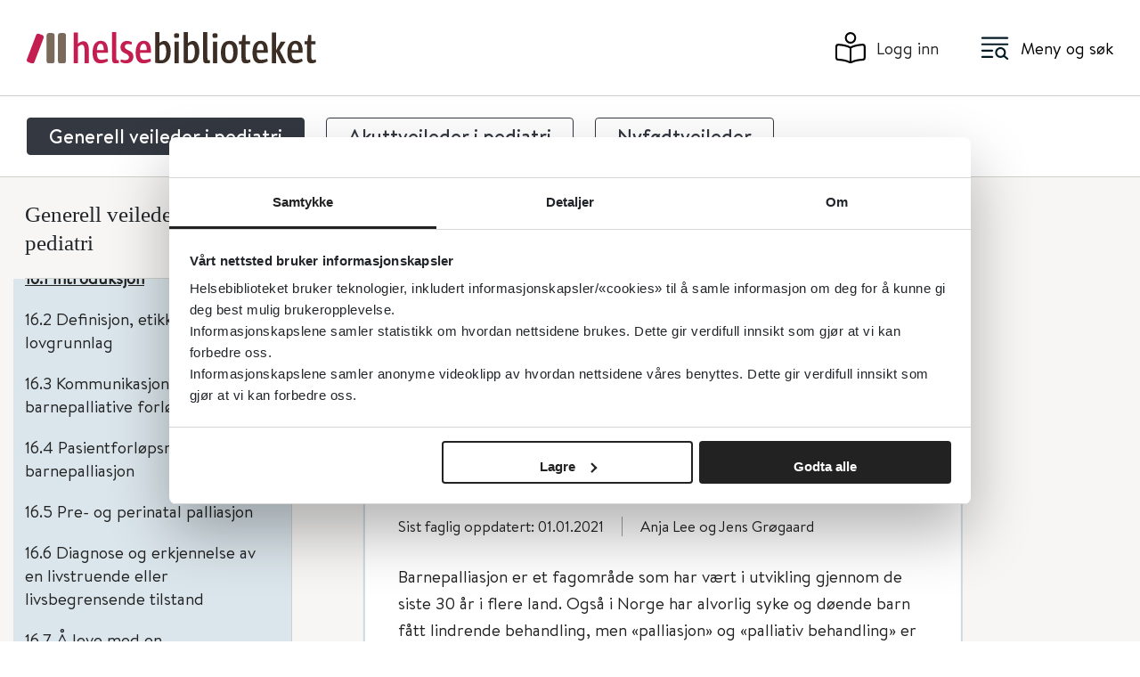

--- FILE ---
content_type: text/html;charset=utf-8
request_url: https://www.helsebiblioteket.no/innhold/retningslinjer/pediatri/generell-veileder-i-pediatri/16.barnepalliasjon/16.1-introduksjon
body_size: 39220
content:
<!DOCTYPE html>
<html class="no-js" lang="no" prefix="og: http://ogp.me/ns#">

<head>
	<title>16.1 Introduksjon - Helsebiblioteket</title>
	<meta charset="utf-8" />
	<meta http-equiv="X-UA-Compatible" content="IE=edge" />
	<meta name="viewport" content="width=device-width, initial-scale=1.0" />
	
	
	<meta name="document-type" content="veiledere">

	<script src="/_/asset/no.seeds.hbib:0000019bc27cd6c0/js/email-obfuscation.js"></script>
	<link rel="stylesheet" href="/_/asset/no.seeds.hbib:0000019bc27cd6c0/css/styles.min.css" />
	<link rel="stylesheet" href="/_/asset/no.seeds.hbib:0000019bc27cd6c0/css/main.css" />
	<link rel="stylesheet" href="/_/asset/no.seeds.hbib:0000019bc27cd6c0/libs/slick-carousel/slick/slick.css" />
	<link rel="stylesheet" href="/_/asset/no.seeds.hbib:0000019bc27cd6c0/libs/slick-carousel/slick/slick-theme.css" />
	

	<link rel="apple-touch-icon-precomposed" sizes="57x57"
		href="/_/asset/no.seeds.hbib:0000019bc27cd6c0/images/favicon-icons/apple-touch-icon-57x57.png" />
	<link rel="apple-touch-icon-precomposed" sizes="114x114"
		href="/_/asset/no.seeds.hbib:0000019bc27cd6c0/images/favicon-icons/apple-touch-icon-114x114.png" />
	<link rel="apple-touch-icon-precomposed" sizes="72x72"
		href="/_/asset/no.seeds.hbib:0000019bc27cd6c0/images/favicon-icons/apple-touch-icon-72x72.png" />
	<link rel="apple-touch-icon-precomposed" sizes="144x144"
		href="/_/asset/no.seeds.hbib:0000019bc27cd6c0/images/favicon-icons/apple-touch-icon-144x144.png" />
	<link rel="apple-touch-icon-precomposed" sizes="60x60"
		href="/_/asset/no.seeds.hbib:0000019bc27cd6c0/images/favicon-icons/apple-touch-icon-60x60.png" />
	<link rel="apple-touch-icon-precomposed" sizes="120x120"
		href="/_/asset/no.seeds.hbib:0000019bc27cd6c0/images/favicon-icons/apple-touch-icon-120x120.png" />
	<link rel="apple-touch-icon-precomposed" sizes="76x76"
		href="/_/asset/no.seeds.hbib:0000019bc27cd6c0/images/favicon-icons/apple-touch-icon-76x76.png" />
	<link rel="apple-touch-icon-precomposed" sizes="152x152"
		href="/_/asset/no.seeds.hbib:0000019bc27cd6c0/images/favicon-icons/apple-touch-icon-152x152.png" />
	<link rel="icon" type="image/png" href="/_/asset/no.seeds.hbib:0000019bc27cd6c0/images/favicon-icons/favicon-196x196.png"
		sizes="196x196" />
	<link rel="icon" type="image/png" href="/_/asset/no.seeds.hbib:0000019bc27cd6c0/images/favicon-icons/favicon-96x96.png"
		sizes="96x96" />
	<link rel="icon" type="image/png" href="/_/asset/no.seeds.hbib:0000019bc27cd6c0/images/favicon-icons/favicon-32x32.png"
		sizes="32x32" />
	<link rel="icon" type="image/png" href="/_/asset/no.seeds.hbib:0000019bc27cd6c0/images/favicon-icons/favicon-16x16.png"
		sizes="16x16" />
	<link rel="icon" type="image/png" href="/_/asset/no.seeds.hbib:0000019bc27cd6c0/images/favicon-icons/favicon-128.png"
		sizes="128x128" />
	<meta name="msapplication-TileColor" content="#FFFFFF" />
	<meta name="msapplication-TileImage"
		content="/_/asset/no.seeds.hbib:0000019bc27cd6c0/images/favicon-icons/mstile-144x144.png" />
	<meta name="msapplication-square70x70logo"
		content="/_/asset/no.seeds.hbib:0000019bc27cd6c0/images/favicon-icons/mstile-70x70.png" />
	<meta name="msapplication-square150x150logo"
		content="/_/asset/no.seeds.hbib:0000019bc27cd6c0/images/favicon-icons/mstile-150x150.png" />
	<meta name="msapplication-wide310x150logo"
		content="/_/asset/no.seeds.hbib:0000019bc27cd6c0/images/favicon-icons/mstile-310x150.png" />
	<meta name="msapplication-square310x310logo"
		content="/_/asset/no.seeds.hbib:0000019bc27cd6c0/images/favicon-icons/mstile-310x310.png" />


	<script src="https://cdn.jsdelivr.net/npm/vue@2/dist/vue.min.js"></script>
	
<link rel="stylesheet" href="/_/asset/no.seeds.hbib:0000019bc27cd6c0/libs/swiper/swiper-bundle.min.css" /><script src='/innhold/retningslinjer/pediatri/generell-veileder-i-pediatri/16.barnepalliasjon/16.1-introduksjon/_/service/com.enonic.app.ga/gascript'></script><meta name="description">

<meta property="og:title" content="16.1 Introduksjon">
<meta property="og:description">
<meta property="og:site_name" content="Helsebiblioteket">


<meta property="og:url" content="https://www.helsebiblioteket.no/innhold/retningslinjer/pediatri/generell-veileder-i-pediatri/16.barnepalliasjon/16.1-introduksjon">

<meta property="og:type" content="article">
<meta property="og:locale" content="no"><meta name="pageID" content="0be7a899-4530-4ede-82d7-03f0fb42baff"><script src="matomo.js"></script><script async defer src="//cdn.matomo.cloud/folkehelse.matomo.cloud/matomo.js"></script></head>

<body>
	<div class="overlay"></div>

	<!-- MAIN MENU -->
	<div class="main-menu">
	<div class="main-menu__header">
		<div class="main-menu__header--search">
			<form action="/sok">
				<div class="main-menu__header--search-input">
					<input type="text" name="q" value="" placeholder="Søk i Helsebiblioteket" autocomplete="off" />
					<button type="submit"><img src="/_/asset/no.seeds.hbib:0000019bc27cd6c0/images/icons/icon-menu-search.svg"
							alt="search" title="search" /></button>
				</div>
			</form>
		</div>
		<div class="main-menu__header--close">
			<a href="javascript:void(0)">
				<img src="/_/asset/no.seeds.hbib:0000019bc27cd6c0/images/icons/icon-menu-close.svg" alt="Lukk" title="Lukk" />
				<span>Lukk</span>
			</a>
		</div>
	</div>

	<div class="main-menu__content">
		<div class="main-menu__content--item">
			<a class="link" href="https://www.helsebiblioteket.no/kommunehelsetjenesten">
				<img src="/innhold/artikler/pasientinformasjon/hoyt-blodtrykk-hypertensjon/_/image/7701b0da-960c-462b-9d84-5e2fa575aff9:9d2867011f58ea14ac4b34053c5959e6cf89ba46/block-64-58/kommunehelsetjenesten-hvit.svg"
					title="NY! Kommunehelsetjenesten" />
				<span>NY! Kommunehelsetjenesten</span>
			</a>
			<div class="main-menu__content--item-options">
				<ul>
					
				</ul>
			</div>
		</div>
		<div class="main-menu__content--item">
			<a class="link" href="https://www.helsebiblioteket.no/sykdom-og-behandling">
				<img src="/innhold/artikler/pasientinformasjon/hoyt-blodtrykk-hypertensjon/_/image/35c822bf-2d50-4173-a807-e24250adc0ca:bdff2e2561474c32f53d915b32dc07c6128cd741/block-64-58/sykdom_beh.svg"
					title="Sykdom og behandling" />
				<span>Sykdom og behandling</span>
			</a>
			<div class="main-menu__content--item-options">
				<ul>
					
				</ul>
			</div>
		</div>
		<div class="main-menu__content--item">
			<a class="link" href="https://www.helsebiblioteket.no/legemidler">
				<img src="/innhold/artikler/pasientinformasjon/hoyt-blodtrykk-hypertensjon/_/image/c9fa1bf9-507b-4bbf-97b9-0ffd38fd7b90:d963a041117769843d9c2acf015c07ce8a9ca9b4/block-64-58/Legemidler%20.svg"
					title="Legemidler" />
				<span>Legemidler</span>
			</a>
			<div class="main-menu__content--item-options">
				<ul>
					
				</ul>
			</div>
		</div>
		<div class="main-menu__content--item">
			<a class="link" href="https://www.helsebiblioteket.no/forebygging-og-helsefremming">
				<img src="/innhold/artikler/pasientinformasjon/hoyt-blodtrykk-hypertensjon/_/image/66945c2c-0105-41d9-9385-b965512a68d9:ada31177d0d68223b3cfbde3a403b1493403fda6/block-64-58/Forebygging.svg"
					title="Forebygging og helsefremming" />
				<span>Forebygging og helsefremming</span>
			</a>
			<div class="main-menu__content--item-options">
				<ul>
					
				</ul>
			</div>
		</div>
		<div class="main-menu__content--item">
			<a class="link" href="https://www.helsebiblioteket.no/oppslagsverk-og-databaser">
				<img src="/innhold/artikler/pasientinformasjon/hoyt-blodtrykk-hypertensjon/_/image/79539959-c30c-4014-889e-5aec80a56529:d579630736982f18269ce56a1c59d5b60861c687/block-64-58/Oppslagsverk.svg"
					title="Oppslagsverk og databaser" />
				<span>Oppslagsverk og databaser</span>
			</a>
			<div class="main-menu__content--item-options">
				<ul>
					
				</ul>
			</div>
		</div>
		<div class="main-menu__content--item">
			<a class="link" href="https://www.helsebiblioteket.no/retningslinjer-og-veiledere">
				<img src="/innhold/artikler/pasientinformasjon/hoyt-blodtrykk-hypertensjon/_/image/60d6a972-750a-4360-a6a7-975ce37f8f34:a84a894b630fb59769aac0076248820eb98d76ec/block-64-58/Retningslinjer.svg"
					title="Retningslinjer og veiledere" />
				<span>Retningslinjer og veiledere</span>
			</a>
			<div class="main-menu__content--item-options">
				<ul>
					
				</ul>
			</div>
		</div>
		<div class="main-menu__content--item">
			<a class="link" href="https://www.helsebiblioteket.no/akuttmedisin">
				<img src="/innhold/artikler/pasientinformasjon/hoyt-blodtrykk-hypertensjon/_/image/0461a447-8fb3-4beb-83a1-f9c711f7fa44:13c7b22341505045530ab6b812d79282dda118bc/block-64-58/Akuttmedisin%20.svg"
					title="Akuttmedisin" />
				<span>Akuttmedisin</span>
			</a>
			<div class="main-menu__content--item-options">
				<ul>
					
				</ul>
			</div>
		</div>
		<div class="main-menu__content--item">
			<a class="link" href="https://www.helsebiblioteket.no/sykdom-og-behandling/allmennmedisin/pasientinformasjon">
				<img src="/innhold/artikler/pasientinformasjon/hoyt-blodtrykk-hypertensjon/_/image/a335d0a8-106f-433c-a211-70de942d8b77:a7b853b5d2ef8f0f18fa028a8e51e6d366146cb5/block-64-58/pasientinfo-hvit.svg"
					title="Pasientinformasjon" />
				<span>Pasientinformasjon</span>
			</a>
			<div class="main-menu__content--item-options">
				<ul>
					
				</ul>
			</div>
		</div>
		<div class="main-menu__content--item">
			<a class="link" href="https://www.helsebiblioteket.no/kunnskapsbasert-praksis">
				<img src="/innhold/artikler/pasientinformasjon/hoyt-blodtrykk-hypertensjon/_/image/4855c730-dc4c-4927-8ad9-30b95ca8c2bc:e2dc4d66e59273f330a2ddda38c9cdcc4dce368d/block-64-58/kunnskapbasert.svg"
					title="Kunnskapsbasert praksis og kvalitetsforbedring" />
				<span>Kunnskapsbasert praksis og kvalitetsforbedring</span>
			</a>
			<div class="main-menu__content--item-options">
				<ul>
					
				</ul>
			</div>
		</div>
		<div class="main-menu__content--item">
			<a class="link" href="https://www.helsebiblioteket.no/kommunehelsetjenesten/forskning-kvalitet-og-samhandling/kunnskaps-og-beslutningsstotte-for-kommunene">
				<img src="/innhold/artikler/pasientinformasjon/hoyt-blodtrykk-hypertensjon/_/image/ad54cbaa-5996-4125-a4c1-35c2d94569f7:3dc784c480df5e079cb4595256369884632c22f1/block-64-58/rapporter-hvit.svg"
					title="Kunnskapsstøtte til kommunene" />
				<span>Kunnskapsstøtte til kommunene</span>
			</a>
			<div class="main-menu__content--item-options">
				<ul>
					
				</ul>
			</div>
		</div>
	</div>

</div>


	<!-- HEADER -->
	<header class="main-header">
	<div class="container">
		<div class="row">
			<div class="col-lg-12">
				<div class="main-header__wrapper">
					<a href="/" style="display:contents">
						<img src="/_/asset/no.seeds.hbib:0000019bc27cd6c0/images/HB_logo_2022.svg" alt=""
							class="logo d-none d-lg-block">
						<img src="/_/asset/no.seeds.hbib:0000019bc27cd6c0/images/HB_logo_2022.svg" alt=""
							class="logo d-lg-none">
					</a>
					<div class="main-header__wrapper--side">
						<div class="main-header__wrapper--side-item user">
							<a href="https://www.helsebiblioteket.no/login" id="loginLink"><img
									src="/_/asset/no.seeds.hbib:0000019bc27cd6c0/images/icons/login-header.svg" alt=""
									aria-label="Logg inn"><span>Logg inn</span></a>
						</div>
						<div class="main-header__wrapper--side-item menu">
							<button><img src="/_/asset/no.seeds.hbib:0000019bc27cd6c0/images/icons/menu-search.svg" alt=""
									aria-label="Meny"><span>Meny og søk</span></button>
						</div>
					</div>
				</div>
			</div>
		</div>
	</div>
</header>

	<!-- TAGS -->
	

	

	<!-- GLOBAL alert message -->
	

	<!-- MAIN BODY -->
	<main id="main">
		<div data-portal-region="main">
			
				<div data-portal-component-type="layout">
	<!--Content-->
	<div class="content-page medical-guideline content-page--lazy-load">
		<div style="display: none;" class="recommendation-slug">false</div>
		
			<!-- <div class="tab-navigation-title">
				<div class="container">
					<div class="row">
						<div class="col-lg-12">
							<h2 class="title">Pediatri</h2>
						</div>
					</div>
				</div>
			</div> -->

			<div class="tab-navigation-tabs">
				<div class="container">
					<div class="row">
						<div class="col-lg-12">
							<div class="tab-navigation-tabs__tabs mySwiper">
								<div class="wrapper swiper-wrapper">
									
										<button class="tab swiper-slide active" data-src="/innhold/retningslinjer/pediatri/generell-veileder-i-pediatri">Generell veileder i pediatri</button>
									
										<button class="tab swiper-slide" data-src="/innhold/retningslinjer/pediatri/akuttveileder-i-pediatri">Akuttveileder i pediatri</button>
									
										<button class="tab swiper-slide" data-src="/innhold/retningslinjer/pediatri/nyfodtmedisin-veiledende-prosedyrer-fra-norsk-barnelegeforening">Nyfødtveileder</button>
									
								</div>
							</div>
						</div>
					</div>
				</div>
			</div>
		


		<div class="container">
			<div class="row">

				<!--Left Menu-->
				<div class="col-lg-3 aside-menu aside-menu-2">
					<div class="stickyContent">

						<aside class="content-page__aside mobile-disable">


							<div class="content-page__aside-tabs">
								<div class="tab-navigation-tabs__tabs mySwiper">
									<div class="wrapper swiper-wrapper">
										
											<button class="tab swiper-slide active" data-src="/innhold/retningslinjer/pediatri/generell-veileder-i-pediatri">Generell</button>
										
											<button class="tab swiper-slide" data-src="/innhold/retningslinjer/pediatri/akuttveileder-i-pediatri">Akutt</button>
										
											<button class="tab swiper-slide" data-src="/innhold/retningslinjer/pediatri/nyfodtmedisin-veiledende-prosedyrer-fra-norsk-barnelegeforening">Nyfødt</button>
										
									</div>
								</div>
							</div>
							<div class="content-page__aside-search">
								<div class="big-search full-search">
									<form action="/sok/pediatri" id="SearchForm">
										<div class="big-search__wrapper">
											<div class="form-group">
												<input type="text" name="q"
													placeholder="Søk i pediatriveilederne" id="FormInput"
													class="form-control" autocomplete="off">
											</div>
											<div class="search-dropdown search-dropdown__search">
												<li>
													<a href="/sok/pediatri" title="Søk i alle retningslinjer">
														Søk i alle retningslinjer
													</a>
												</li>
												<li>
													<a href="/sok" title="Søk i alle kilder">
														Søk i alle kilder
													</a>
												</li>
											</div>
											<button><img
													src="/_/asset/no.seeds.hbib:0000019bc27cd6c0/images/icons/search-regular.svg"
													alt="">
												<strong>Søk</strong></button>
										</div>
									</form>
								</div>
							</div>

							<a href="https://www.helsebiblioteket.no/innhold/retningslinjer/pediatri/generell-veileder-i-pediatri" class="header no-arrow">
								<div class="item">
									<h2>Generell veileder i pediatri</h2>
								</div>
							</a>
							<div class="items">
								<div class="item">
									<a href="https://www.helsebiblioteket.no/innhold/retningslinjer/pediatri/generell-veileder-i-pediatri/forord"
										data-chapter-number="1" data-depth="1" data-path="/helsebiblioteket/innhold/retningslinjer/pediatri/generell-veileder-i-pediatri/forord">
										
										Forord
									</a>

									
								</div>
								<div class="item item-dropdown">
									<a href="https://www.helsebiblioteket.no/innhold/retningslinjer/pediatri/generell-veileder-i-pediatri/1.prosedyrer-og-undersokelser"
										class="title"
										data-chapter-number="2" data-depth="1" data-path="/helsebiblioteket/innhold/retningslinjer/pediatri/generell-veileder-i-pediatri/1.prosedyrer-og-undersokelser">
										
										1. Prosedyrer og undersøkelser
									</a>

									
								</div>
								<div class="item item-dropdown">
									<a href="https://www.helsebiblioteket.no/innhold/retningslinjer/pediatri/generell-veileder-i-pediatri/2.endokrinologi-metabolisme-og-genetikk"
										class="title"
										data-chapter-number="3" data-depth="1" data-path="/helsebiblioteket/innhold/retningslinjer/pediatri/generell-veileder-i-pediatri/2.endokrinologi-metabolisme-og-genetikk">
										
										2. Endokrinologi, metabolisme og genetikk
									</a>

									
								</div>
								<div class="item item-dropdown">
									<a href="https://www.helsebiblioteket.no/innhold/retningslinjer/pediatri/generell-veileder-i-pediatri/3.infeksjoner-vaksiner-og-undersokelse-av-adoptivbarn"
										class="title"
										data-chapter-number="4" data-depth="1" data-path="/helsebiblioteket/innhold/retningslinjer/pediatri/generell-veileder-i-pediatri/3.infeksjoner-vaksiner-og-undersokelse-av-adoptivbarn">
										
										3. Infeksjoner, vaksiner og undersøkelse av adoptivbarn
									</a>

									
								</div>
								<div class="item item-dropdown">
									<a href="https://www.helsebiblioteket.no/innhold/retningslinjer/pediatri/generell-veileder-i-pediatri/4.revmatologi-ortopedi-skjelett-og-skalle"
										class="title"
										data-chapter-number="5" data-depth="1" data-path="/helsebiblioteket/innhold/retningslinjer/pediatri/generell-veileder-i-pediatri/4.revmatologi-ortopedi-skjelett-og-skalle">
										
										4. Revmatologi, ortopedi, skjelett og skalle
									</a>

									
								</div>
								<div class="item item-dropdown">
									<a href="https://www.helsebiblioteket.no/innhold/retningslinjer/pediatri/generell-veileder-i-pediatri/5.mage-tarm-lever-og-ernaering"
										class="title"
										data-chapter-number="6" data-depth="1" data-path="/helsebiblioteket/innhold/retningslinjer/pediatri/generell-veileder-i-pediatri/5.mage-tarm-lever-og-ernaering">
										
										5. Mage, tarm, lever og ernæring
									</a>

									
								</div>
								<div class="item item-dropdown">
									<a href="https://www.helsebiblioteket.no/innhold/retningslinjer/pediatri/generell-veileder-i-pediatri/6.atopiske-sykdommer"
										class="title"
										data-chapter-number="7" data-depth="1" data-path="/helsebiblioteket/innhold/retningslinjer/pediatri/generell-veileder-i-pediatri/6.atopiske-sykdommer">
										
										6. Atopiske sykdommer
									</a>

									
								</div>
								<div class="item item-dropdown">
									<a href="https://www.helsebiblioteket.no/innhold/retningslinjer/pediatri/generell-veileder-i-pediatri/7.ovre-og-nedre-luftveier"
										class="title"
										data-chapter-number="8" data-depth="1" data-path="/helsebiblioteket/innhold/retningslinjer/pediatri/generell-veileder-i-pediatri/7.ovre-og-nedre-luftveier">
										
										7. Øvre og nedre luftveier
									</a>

									
								</div>
								<div class="item item-dropdown">
									<a href="https://www.helsebiblioteket.no/innhold/retningslinjer/pediatri/generell-veileder-i-pediatri/8.hjerte-og-karsykdommer"
										class="title"
										data-chapter-number="9" data-depth="1" data-path="/helsebiblioteket/innhold/retningslinjer/pediatri/generell-veileder-i-pediatri/8.hjerte-og-karsykdommer">
										
										8. Hjerte- og karsykdommer
									</a>

									
								</div>
								<div class="item item-dropdown">
									<a href="https://www.helsebiblioteket.no/innhold/retningslinjer/pediatri/generell-veileder-i-pediatri/9.hematologi-og-onkologi"
										class="title"
										data-chapter-number="10" data-depth="1" data-path="/helsebiblioteket/innhold/retningslinjer/pediatri/generell-veileder-i-pediatri/9.hematologi-og-onkologi">
										
										9. Hematologi og onkologi
									</a>

									
								</div>
								<div class="item item-dropdown">
									<a href="https://www.helsebiblioteket.no/innhold/retningslinjer/pediatri/generell-veileder-i-pediatri/10.nyre-urinveier-og-kjonnsorganer"
										class="title"
										data-chapter-number="11" data-depth="1" data-path="/helsebiblioteket/innhold/retningslinjer/pediatri/generell-veileder-i-pediatri/10.nyre-urinveier-og-kjonnsorganer">
										
										10. Nyre, urinveier og kjønnsorganer
									</a>

									
								</div>
								<div class="item item-dropdown">
									<a href="https://www.helsebiblioteket.no/innhold/retningslinjer/pediatri/generell-veileder-i-pediatri/11.nevrologi"
										class="title"
										data-chapter-number="12" data-depth="1" data-path="/helsebiblioteket/innhold/retningslinjer/pediatri/generell-veileder-i-pediatri/11.nevrologi">
										
										11. Nevrologi
									</a>

									
								</div>
								<div class="item item-dropdown">
									<a href="https://www.helsebiblioteket.no/innhold/retningslinjer/pediatri/generell-veileder-i-pediatri/12.psykosomatiske-plager-psykiske-vansker-og-atferdsproblemer"
										class="title"
										data-chapter-number="13" data-depth="1" data-path="/helsebiblioteket/innhold/retningslinjer/pediatri/generell-veileder-i-pediatri/12.psykosomatiske-plager-psykiske-vansker-og-atferdsproblemer">
										
										12. Funksjonelle plager, psykiske vansker og atferdsproblemer
									</a>

									
								</div>
								<div class="item item-dropdown">
									<a href="https://www.helsebiblioteket.no/innhold/retningslinjer/pediatri/generell-veileder-i-pediatri/13.smerte-og-sedasjon"
										class="title"
										data-chapter-number="14" data-depth="1" data-path="/helsebiblioteket/innhold/retningslinjer/pediatri/generell-veileder-i-pediatri/13.smerte-og-sedasjon">
										
										13. Smerte og sedasjon
									</a>

									
								</div>
								<div class="item item-dropdown">
									<a href="https://www.helsebiblioteket.no/innhold/retningslinjer/pediatri/generell-veileder-i-pediatri/14.trygd-legemidler-lovverk-spesialinstitusjoner-og-kompetansesentre"
										class="title"
										data-chapter-number="15" data-depth="1" data-path="/helsebiblioteket/innhold/retningslinjer/pediatri/generell-veileder-i-pediatri/14.trygd-legemidler-lovverk-spesialinstitusjoner-og-kompetansesentre">
										
										14. Trygd, Legemidler, Lovverk, Spesialinstitusjoner og Kompetansesentre
									</a>

									
								</div>
								<div class="item item-dropdown">
									<a href="https://www.helsebiblioteket.no/innhold/retningslinjer/pediatri/generell-veileder-i-pediatri/15.sovnsykdommer"
										class="title"
										data-chapter-number="16" data-depth="1" data-path="/helsebiblioteket/innhold/retningslinjer/pediatri/generell-veileder-i-pediatri/15.sovnsykdommer">
										
										15. Søvnsykdommer
									</a>

									
								</div>
								<div class="item item-dropdown  active"
									id="menu--helsebiblioteket-innhold-retningslinjer-pediatri-generell-veileder-i-pediatri-16barnepalliasjon">
									<a href="#-helsebiblioteket-innhold-retningslinjer-pediatri-generell-veileder-i-pediatri-16barnepalliasjon"
										class="title closeMenuLazyLoad"
										data-chapter-number="17" data-depth="1" data-path="/helsebiblioteket/innhold/retningslinjer/pediatri/generell-veileder-i-pediatri/16.barnepalliasjon">
										
										16. Barnepalliasjon
									</a>

									<div class="options">
										<div>
											
											<a href="https://www.helsebiblioteket.no/innhold/retningslinjer/pediatri/generell-veileder-i-pediatri/16.barnepalliasjon/16.1-introduksjon"
												class="active"
												id="menu--helsebiblioteket-innhold-retningslinjer-pediatri-generell-veileder-i-pediatri-16barnepalliasjon-161-introduksjon">
												
												16.1 Introduksjon
											</a>
											
										</div>
										<div>
											
											<a href="https://www.helsebiblioteket.no/innhold/retningslinjer/pediatri/generell-veileder-i-pediatri/16.barnepalliasjon/16.2-definisjon-etikk-og-lovgrunnlag">
												
												16.2 Definisjon, etikk og lovgrunnlag
											</a>
											
										</div>
										<div>
											
											<a href="https://www.helsebiblioteket.no/innhold/retningslinjer/pediatri/generell-veileder-i-pediatri/16.barnepalliasjon/16.3-kommunikasjon-i-barnepalliative-forlop">
												
												16.3 Kommunikasjon i barnepalliative forløp
											</a>
											
												<ul>
													
												</ul>
											
										</div>
										<div>
											
											<a href="https://www.helsebiblioteket.no/innhold/retningslinjer/pediatri/generell-veileder-i-pediatri/16.barnepalliasjon/16.4-pasientforlopsmodell-for-barnepalliasjon">
												
												16.4 Pasientforløpsmodell for barnepalliasjon
											</a>
											
										</div>
										<div>
											
											<a href="https://www.helsebiblioteket.no/innhold/retningslinjer/pediatri/generell-veileder-i-pediatri/16.barnepalliasjon/16.5-pre-og-perinatal-palliasjon">
												
												16.5 Pre- og perinatal palliasjon
											</a>
											
										</div>
										<div>
											
											<a href="https://www.helsebiblioteket.no/innhold/retningslinjer/pediatri/generell-veileder-i-pediatri/16.barnepalliasjon/16.6-diagnose-og-erkjennelse-av-en-livstruende-eller-livsbegrensende-tilstand">
												
												16.6 Diagnose og erkjennelse av en livstruende eller livsbegrensende tilstand
											</a>
											
										</div>
										<div>
											
											<a href="https://www.helsebiblioteket.no/innhold/retningslinjer/pediatri/generell-veileder-i-pediatri/16.barnepalliasjon/16.7-a-leve-med-en-livsbegrensende-tilstand">
												
												16.7 Å leve med en livsbegrensende tilstand
											</a>
											
										</div>
										<div>
											
											<a href="https://www.helsebiblioteket.no/innhold/retningslinjer/pediatri/generell-veileder-i-pediatri/16.barnepalliasjon/16.8-erkjennelse-av-at-barnets-dod-naermer-seg-terminalfase-og-dod">
												
												16.8 Erkjennelse av at barnets død nærmer seg, terminalfase og død
											</a>
											
										</div>
										<div>
											
											<a href="https://www.helsebiblioteket.no/innhold/retningslinjer/pediatri/generell-veileder-i-pediatri/16.barnepalliasjon/16.9-symptomlindring-av-barn-og-unge-i-palliative-forlop-med-spesielt-fokus-pa-livets-siste-fase">
												
												16.9 Symptomlindring av barn og unge i palliative forløp, med spesielt fokus på livets siste fase
											</a>
											
										</div>
									</div>
								</div>
								<div class="item item-dropdown">
									<a href="https://www.helsebiblioteket.no/innhold/retningslinjer/pediatri/generell-veileder-i-pediatri/17.overganger-ungdom"
										class="title"
										data-chapter-number="18" data-depth="1" data-path="/helsebiblioteket/innhold/retningslinjer/pediatri/generell-veileder-i-pediatri/17.overganger-ungdom">
										
										17. Overganger ungdom
									</a>

									
								</div>
								<div class="item item-dropdown">
									<a href="https://www.helsebiblioteket.no/innhold/retningslinjer/pediatri/generell-veileder-i-pediatri/18.standard-for-barneovervakning-i-norge"
										class="title"
										data-chapter-number="19" data-depth="1" data-path="/helsebiblioteket/innhold/retningslinjer/pediatri/generell-veileder-i-pediatri/18.standard-for-barneovervakning-i-norge">
										
										18. Standard for barneovervåkning i Norge
									</a>

									
								</div>
								<div class="item item-dropdown">
									<a href="https://www.helsebiblioteket.no/innhold/retningslinjer/pediatri/generell-veileder-i-pediatri/19.omforente-anbefalinger-fra-nfa-og-barnelegeforeningen"
										class="title"
										data-chapter-number="20" data-depth="1" data-path="/helsebiblioteket/innhold/retningslinjer/pediatri/generell-veileder-i-pediatri/19.omforente-anbefalinger-fra-nfa-og-barnelegeforeningen">
										
										19. Omforente anbefalinger fra NFA og Barnelegeforeningen
									</a>

									
								</div>
								<div class="item">
									<a href="https://www.helsebiblioteket.no/innhold/retningslinjer/pediatri/generell-veileder-i-pediatri/20.foreldreinformasjon"
										data-chapter-number="21" data-depth="1" data-path="/helsebiblioteket/innhold/retningslinjer/pediatri/generell-veileder-i-pediatri/20.foreldreinformasjon">
										
										20. Foreldreinformasjon
									</a>

									
								</div>
							</div>
							<a class="closeAside" href="javascript:void(0);"><img
									src="/_/asset/no.seeds.hbib:0000019bc27cd6c0/images/icons/close.svg"></a>
						</aside>
					</div>
					<a class="activeAside" href="javascript:void(0);"><img
							src="/_/asset/no.seeds.hbib:0000019bc27cd6c0/images/icons/aside-icon.svg"></a>
				</div>


				<!--Article-->
				<div class="offset-lg-1 col-lg-6">
					<article class="content-page__content mobile-active">
						<button class="back-to-menu-button"><span class="icon"></span><span
								class="text">Innholdsfortegnelse</span></button>
						<div class="overlay-search"></div>
						<section class="content-page__content--top-page">
							<div class="back-to-menu">
								<span class="icon"></span><span class="text">Innholdsfortegnelse</span>
							</div>
							<div class="big-search full-search">
								<form action="/sok/pediatri" id="SearchForm">
									<div class="big-search__wrapper">
										<div class="form-group">
											<input type="text" name="q"
												placeholder="Søk i pediatriveilederne" id="FormInput"
												class="form-control" autocomplete="off">
										</div>
										<div class="search-dropdown search-dropdown__search">
											<li>
												<a href="/sok/pediatri" title="Søk i alle retningslinjer">
													Søk i alle retningslinjer
												</a>
											</li>
											<li>
												<a href="/sok" title="Søk i alle kilder">
													Søk i alle kilder
												</a>
											</li>
										</div>
										<button><img
												src="/_/asset/no.seeds.hbib:0000019bc27cd6c0/images/icons/search-regular.svg"
												alt="">
											<strong>Søk</strong></button>
									</div>
								</form>
							</div>

							

						</section>
						<section class="content-page__padding-first-title">
							<h1 class="content-page__content--title main-title">
								Generell veileder i pediatri</h1>
							
							
							
						</section>
						<section>
							<div class="content-page__content--box only-title">
								<div class="title-sticker title-sticker-with-tab-content 1">
									
									<h1>16. Barnepalliasjon</h1>
								</div>
							</div>
						</section>
						

							<!-- Specific views -->
							
							
							
							

							<!-- Default view -->
							
								<section>
	<div id="-helsebiblioteket-innhold-retningslinjer-pediatri-generell-veileder-i-pediatri-16barnepalliasjon-161-introduksjon" class="content-page__content--box null subchapter-head">
		<div class="title-sticker 2 subchapter title-sticker-with-tab-content with-publication-info"
			aria-label="16.1 Introduksjon" role="button" tabindex="0" aria-pressed="false">
			
				
				<h2>16.1 Introduksjon</h2>
				
			
			
			
		</div>

		<div class="publication-info">
			<p>Sist faglig oppdatert:
				01.01.2021</p>
			<p>Anja Lee  og Jens Grøgaard</p>
		</div>

		

		

		

		

		<div class="content-text"><p>Barnepalliasjon er et fagområde som har vært i utvikling gjennom de siste 30 år i flere land. Også i Norge har alvorlig&nbsp;syke og døende barn fått lindrende behandling, men «palliasjon» og «palliativ behandling» er begreper som stort sett&nbsp;har vært forbeholdt «livets siste fase» hos pasienter med uhelbredelig kreftsykdom. I Norge har ikke barnepalliasjon&nbsp;vært organisert som et eget fagfelt, slik som f.eks. i England, Tyskland, USA eller New Zealand. I 2011 fikk&nbsp;Helsedirektoratet i oppdrag fra Helse- og omsorgsdepartementet å lage <a href="https://www.helsedirektoratet.no/retningslinjer/palliasjon-til-barn-og-unge">nasjonale faglige retningslinjer for&nbsp;barnepalliasjon uavhengig av diagnose</a> (1).</p><p>Dette kapittelet om palliasjon til barn og unge bygger i stor grad på kapitlene 1–8 i <strong>Helsedirektoratets retningslinje fra&nbsp;2016.</strong> Kapittel 7, om symptomlindring, fraviker nasjonal faglig retningslinje og er i stedet basert på <strong>The APPM Master&nbsp;Formulary 5th edition</strong> fra <a href="https://www.appm.org.uk/">The Assosciation for Paediatric Palliative Medicine</a> (2). Retningslinjens kapittel 9, om&nbsp;kompetansekrav, utdanning og forskning er utelatt.</p><p>Det finnes ikke noe nasjonalt register for barn og unge i palliative forløp i Norge, men basert på engelske studier (3) anslo man under arbeidet med retningslinjen at det dreier seg om 3500 barn og unge i Norge. I mellomtiden har den&nbsp;samme engelske forskergruppen publisert en oppdatert studie (4) som viser at prevalensen har økt fra 32 per 10.000 i&nbsp;2010 til 66&nbsp;per 10.000 barn og unge i 2018. Omregnet til norske forhold tilsvarer dette omkring 7500 barn og unge i palliative forløp&nbsp;pr. 2020.</p><p>Barn og unge med behov for palliasjon behandles ved alle landets barne- og ungdomsavdelinger, barnehabiliteringer og&nbsp;i sine hjemkommuner. En sentral utfordring i den palliative oppfølgingen er samarbeidet mellom spesialist- og&nbsp;kommunehelsetjenesten (5). Overordnet bør det opprettes samarbeidsavtaler mellom tjenestenivåene (6), slik at&nbsp;barnepalliasjon kan ivaretas som en integrert del av et helhetlig helsetilbud. Samarbeidet mellom tjenestenivåene bør&nbsp;struktureres slik at familien opplever at tjenestene henger godt sammen. Det er de regionale og lokale barnepalliative&nbsp;teamene som sammen må ta ansvar for å etablere en slik «samsone» rundt hver enkelt barn, slik at det blir mulig for&nbsp;barn og unge i palliative forløp å være minst mulig på sykehus, og mest mulig hjemme.</p><h2>Referanser og lenker</h2><ol><li>Nasjonal faglig retningslinje for palliasjon til barn og unge, Helsedirektoratet 2016: <a href="https://www.helsedirektoratet.no/retningslinjer/palliasjon-til-barn-og-unge">https://www.helsedirektoratet.no/retningslinjer/palliasjon-til-barn-og-unge</a></li><li><span><a href="https://www.appm.org.uk/">https://www.appm.org.uk/</a></span></li><li>Fraser et al. Rising National Prevalence of Life-Limiting Conditions in Children in England. Pediatrics 2012; 129:4.</li><li>Fraser et al. Make Every Child Count. The Final Report. Febr. 2020</li><li>Nasjonal helse- og sykehusplan 2020-23: <a href="https://www.regjeringen.no/no/dokumenter/nasjonal-helse--og-sykehusplan-2020-2023/id2679013/">https://www.regjeringen.no/no/dokumenter/nasjonal-helse--og-sykehusplan-2020-2023/id2679013/</a></li><li>Helsedirektoratet. Samarbeidsavtaler mellom kommuner og helseforetak. 2017.</li></ol></div>

		

		

		
		

	</div>
</section>
							
						
					</article>
				</div>
			</div>
		</div>
	</div>
</div>

			
		</div>

		
	</main>

	<!-- FOOTER -->
	<div><footer class="footer">
	<div class="container">
		<div class="row">
			
				<div class="col-lg-3">
					<div class="footer__links">
						<span>
							<h4>Om oss</h4>
						</span>
						
							<span>
								<a href="https://www.helsebiblioteket.no/om-helsebiblioteket" target="_self">Om Helsebiblioteket</a>
							</span>
						
							<span>
								<a href="https://www.helsebiblioteket.no/innhold/artikler/om-helsebiblioteket/bruksvilkar-personvern-og-informasjonskapsler" target="_self">Personvern og informasjonskapsler</a>
							</span>
						
							<span>
								<a href="https://uustatus.no/nb/erklaringer/publisert/447f38a6-fd61-4585-add2-f54c29d2f16a" target="_blank" rel="noopener">Tilgjengelighetserklæring</a>
							</span>
						
							<span>
								<a href="https://www.helsebiblioteket.no/innhold/artikler/om-helsebiblioteket/information-in-english" target="_self">Information in English</a>
							</span>
						
							<span>
								<a href="https://www.helsebiblioteket.no/innhold/artikler/om-helsebiblioteket/bilder-fra-colourbox-og-mostphotos" target="_self">Bilder fra Colourbox.com</a>
							</span>
						
							<span>
								<a href="javascript:void(0)" target="_self"></a>
							</span>
						
					</div>
				</div>
			
				<div class="col-lg-3">
					<div class="footer__links">
						<span>
							<h4>Kontakt oss</h4>
						</span>
						
							<span>
								<a href="https://www.helsebiblioteket.no/innhold/artikler/om-helsebiblioteket/helsebibliotekets-redaksjon" target="_self">Ansatte i Helsebiblioteket</a>
							</span>
						
							<span>
								<a href="https://www.helsebiblioteket.no/om-helsebiblioteket/brukerstotte" target="_self">Brukerstøtte og ofte stilte spørsmål</a>
							</span>
						
					</div>
				</div>
			
		</div>
		<div class="row">
			<div class="col-lg-12">
				<div class="footer__logo">
					<img src="/_/asset/no.seeds.hbib:0000019bc27cd6c0/images/FHI-logo.png" alt="" class="logo">
				</div>
			</div>
		</div>
	</div>
</footer></div>

	<!-- LOAD SCRIPTS -->
	<script src="/_/asset/no.seeds.hbib:0000019bc27cd6c0/libs/jquery/dist/jquery.min.js"></script>
	<script src="/_/asset/no.seeds.hbib:0000019bc27cd6c0/libs/slick-carousel/slick/slick.min.js"></script>
	<script src="/_/asset/no.seeds.hbib:0000019bc27cd6c0/libs/sticky-sidebar/dist/jquery.sticky-sidebar.min.js"></script>
	<script src="/_/asset/no.seeds.hbib:0000019bc27cd6c0/js/app.min.js"></script>
	<script id="Cookiebot" src="https://consent.cookiebot.com/uc.js"
		data-cbid="5181ae04-05aa-44a2-bd4d-5664fb88f6ed" data-blockingmode="auto" type="text/javascript"></script>

	<!-- Hotjar Tracking Code for https://www.helsebiblioteket.no/forgiftninger -->
	<script>
		(function (h, o, t, j, a, r) {
			h.hj = h.hj || function () { (h.hj.q = h.hj.q || []).push(arguments) };
			h._hjSettings = { hjid: 2624244, hjsv: 6 };
			a = o.getElementsByTagName('head')[0];
			r = o.createElement('script'); r.async = 1;
			r.src = t + h._hjSettings.hjid + j + h._hjSettings.hjsv;
			a.appendChild(r);
		})(window, document, 'https://static.hotjar.com/c/hotjar-', '.js?sv=');
	</script>

	
<input value="https://www.helsebiblioteket.no/innhold/retningslinjer/pediatri/generell-veileder-i-pediatri/16.barnepalliasjon/16.1-introduksjon/_/service/no.seeds.hbib/getGuidelineContent" id="content-service" type="hidden" /><input value="true" id="lazy-load" type="hidden" /><input value="false" id="is-imported" type="hidden" /><input value="false" id="with-chapter-number" type="hidden" /><input value="true" id="is-chapter" type="hidden" /><script src="/_/asset/no.seeds.hbib:0000019bc27cd6c0/libs/sticky-sidebar/dist/jquery.sticky-sidebar.min.js"></script><script src="/_/asset/no.seeds.hbib:0000019bc27cd6c0/libs/swiper/swiper-bundle.min.js"></script><script src='https://www.helsebiblioteket.no/_/asset/no.seeds.hbib:0000019bc27cd6c0/js/table-of-contents.js'></script></body>

</html>


--- FILE ---
content_type: image/svg+xml
request_url: https://www.helsebiblioteket.no/innhold/artikler/pasientinformasjon/hoyt-blodtrykk-hypertensjon/_/image/4855c730-dc4c-4927-8ad9-30b95ca8c2bc:e2dc4d66e59273f330a2ddda38c9cdcc4dce368d/block-64-58/kunnskapbasert.svg
body_size: -68
content:
<svg xmlns="http://www.w3.org/2000/svg" width="32" height="25.6" viewBox="0 0 32 25.6">
  <path id="book-open-cover-light" d="M4.453,19.905l10.855,2.42a3.209,3.209,0,0,0,1.386,0L27.549,19.9A1.6,1.6,0,0,0,28.8,18.335V1.974A1.97,1.97,0,0,0,26.835,0H26.78C26.635,0,26.13.084,16,1.657,5.855.082,5.37,0,5.22,0H5.165A1.97,1.97,0,0,0,3.2,1.974V18.335A1.607,1.607,0,0,0,4.453,19.905ZM16.8,3.155S26.57,1.635,26.83,1.6a.376.376,0,0,1,.37.377V18.343L16.8,20.66ZM4.8,1.978a.37.37,0,0,1,.111-.268A.393.393,0,0,1,5.174,1.6C5.44,1.637,15.2,3.155,15.2,3.155V20.66L4.8,18.335ZM31.2,1.6a.8.8,0,0,0-.8.8V19.18a2.4,2.4,0,0,1-1.936,2.354L16,23.985,3.535,21.537A2.407,2.407,0,0,1,1.6,19.18V2.4A.8.8,0,1,0,0,2.4V19.18a4.009,4.009,0,0,0,3.229,3.925l12.615,2.479A.512.512,0,0,0,16,25.6a.534.534,0,0,0,.154-.015l12.62-2.479A4.008,4.008,0,0,0,32,19.18V2.4A.8.8,0,0,0,31.2,1.6Z" fill="#fff"/>
</svg>
